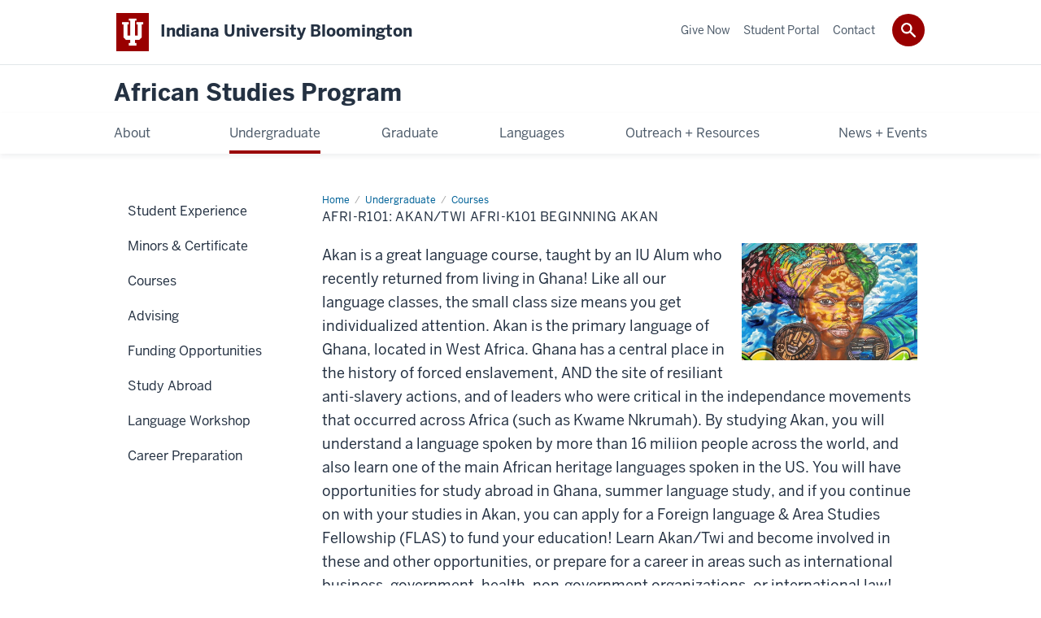

--- FILE ---
content_type: text/html; charset=UTF-8
request_url: https://africanstudies.indiana.edu/undergraduate/courses/afri-r101.html
body_size: 7398
content:
<!DOCTYPE HTML><html class="no-js ie9" itemscope="itemscope" itemtype="http://schema.org/Webpage" lang="en-US"><head prefix="og: http://ogp.me/ns# profile: http://ogp.me/ns/profile# article: http://ogp.me/ns/article#"><meta charset="utf-8"/><meta content="width=device-width, initial-scale=1.0" name="viewport"/><title>AFRI-R101: Akan/Twi AFRI-K101 Beginning Akan: Courses: Undergraduate: African Studies Program: Indiana University Bloomington</title><meta content="6c30baea814f4e106207f8946ebbd50b" name="id"/><meta content="AFRI-R101: Akan/Twi AFRI-K101 Beginning Akan" name="keywords"/><meta content="-" name="description"/><meta content="IE=edge" http-equiv="X-UA-Compatible"/><link href="https://assets.iu.edu/favicon.ico" rel="shortcut icon" type="image/x-icon"/><!-- Canonical URL --><link href="https://africanstudies.indiana.edu/undergraduate/courses/afri-r101.html" itemprop="url" rel="canonical"/><meta content="-" property="og:description"/><meta content="https://africanstudies.indiana.edu/undergraduate/courses/afri-r101.html" property="og:url"/><meta content="African Studies Program" property="og:site_name"/><meta content="en_US" property="og:locale"/><meta content="website" property="og:type"/><meta content="-" name="twitter:description"/><meta content="summary_large_image" name="twitter:card"/><meta content="AFRI-R101: Akan/Twi AFRI-K101 Beginning Akan" itemprop="name"/><meta content="-" itemprop="description"/>
                        	
		    
                        
            
                                        <link href="/_assets/css/eae51a301c69eb4be465a197b5798c1b-site.css" rel="stylesheet" type="text/css" />

<link as="font" crossorigin="" href="https://fonts.iu.edu/fonts/benton-sans-regular.woff" rel="preload" type="font/woff2"/>
<link as="font" crossorigin="" href="https://fonts.iu.edu/fonts/benton-sans-bold.woff" rel="preload" type="font/woff2"/>
<link rel="preconnect" href="https://fonts.iu.edu" crossorigin=""/>
<link rel="dns-prefetch" href="https://fonts.iu.edu"/>
<link rel="stylesheet" type="text/css" href="//fonts.iu.edu/style.css?family=BentonSans:regular,bold|BentonSansCond:regular,bold|GeorgiaPro:regular|BentonSansLight:regular"/>
<link rel="stylesheet" href="//assets.iu.edu/web/fonts/icon-font.css?2024-03-07" media="screen"/>
<link rel="stylesheet" href="//assets.iu.edu/web/3.3.x/css/iu-framework.min.css?2024-09-05"/>
<link rel="stylesheet" href="//assets.iu.edu/brand/3.3.x/brand.min.css?2023-07-13"/>
<link rel="stylesheet" href="//assets.iu.edu/search/3.3.x/search.min.css?2022-06-02"/>
<script src="//assets.iu.edu/web/1.5/libs/modernizr.min.js"></script>    
                            
        <script src="https://assets.iu.edu/web/1.5/libs/modernizr.min.js"></script>	
    	
            <script>	
                window.dataLayer = window.dataLayer || []; 	
                	
                	
                document.addEventListener('readystatechange', function() {	
                    if (document.readyState === 'interactive') {	
                        let pageMetaDataReported	
          	
                        for (var obj of window.dataLayer) {	
                            if (Object.values(obj).includes('pageMetaData')) {	
                                pageMetaDataReported = true	
                            }	
                        }	
                    	
                        if (!pageMetaDataReported) {	
                            window.dataLayer.push({	
                                'event': 'iu_pageMetaData',	
                                'campus_name': 'IU Bloomington',	
                                'site_name': 'African Studies Program'	
                            })	
                        }	
                    }	
                })	
            </script>	
            <script>    	
                            	
                document.addEventListener('click', function handleNavigationClicks(event) {	
                     var clickOnMobileNav =  event.target.closest('.mobile.off-canvas-list > ul > li > a') 	
                    var clickOnMobileNavMenu = event.target.closest('.mobile.off-canvas-list > ul > li.has-children > ul > li > a')	
                    var clickOnMainNav = event.target.closest('nav.main > ul > li > a')	
                    var clickOnMenu = event.target.closest('nav.main .children > li > a')	
      	
                    if (!clickOnMainNav && !clickOnMenu && !clickOnMobileNavMenu && !clickOnMobileNav) {	
                        return	
                    }	
      	
                    if (clickOnMainNav) {    	
                        window.dataLayer.push({	
                          'event': 'iu_click_header_nav',	
                          'element_text': clickOnMainNav.innerText.trim()	
                        })	
                    } else if (clickOnMobileNav) {	
                        window.dataLayer.push({	
                          'event': 'iu_click_header_nav',	
                          'element_text': clickOnMobileNav.innerText.trim()	
                        })	
                    } else if (clickOnMenu) {	
                        window.dataLayer.push({	
                          'event': 'iu_click_header_menu',	
                          'element_text': clickOnMenu.innerText.trim()	
                        })	
                    } else if (clickOnMobileNavMenu) {	
                        window.dataLayer.push({	
                          'event': 'iu_click_header_menu',	
                          'element_text': clickOnMobileNavMenu.innerText.trim()	
                        })	
                    }	
                })	
            </script>	
            	
                        
            
                                        <script type="text/javascript">
//<![CDATA[

(function(w,d,s,l,i){w[l]=w[l]||[];w[l].push({'gtm.start':
new Date().getTime(),event:'gtm.js'});var f=d.getElementsByTagName(s)[0],
j=d.createElement(s),dl=l!='dataLayer'?'&l='+l:'';j.async=true;j.src=
'//www.googletagmanager.com/gtm.js?id='+i+dl;f.parentNode.insertBefore(j,f);
})(window,document,'script','dataLayer','GTM-WJFT899');

// ]]>
</script>
<script async="" src="https://siteimproveanalytics.com/js/siteanalyze_11378.js"></script>    
                            
        </head><body class="midnight no-banner has-page-title landmarks">
                        	
		    
                        
            
                                        <noscript>
    <iframe src="https://www.googletagmanager.com/ns.html?id=GTM-WJFT899"
	height="0" width="0" style="display:none;visibility:hidden"></iframe>
</noscript>    
                            
        <header id="header">
                        	
		    
                        
            
                                        <div id="skipnav">
<ul>
<li><a href="#content">Skip to Content</a></li>
<li><a href="#nav-main">Skip to Main Navigation</a></li>
<li><a href="#search">Skip to Search</a></li>
</ul>
<hr /></div>    
                            
        
            
            
                                <div class="iub" id="branding-bar" itemscope="itemscope" itemtype="http://schema.org/CollegeOrUniversity">
    <div class="row pad">
			<img alt="" src="//assets.iu.edu/brand/3.3.x/trident-large.png"/>
			<p id="iu-campus">
				<a href="https://bloomington.iu.edu" title="Indiana University Bloomington">
					<span class="show-on-desktop" id="campus-name" itemprop="name">Indiana University Bloomington</span>
					<span class="show-on-tablet" itemprop="name">Indiana University Bloomington</span>
					<span class="show-on-mobile" itemprop="name">IU Bloomington</span>
				</a>
			</p>
	</div>
</div>    
                       
        
            
            
                                <system-region name="DEFAULT">
    
    
    <div id="toggles">
    <div class="row pad">
        <a aria-controls="search" aria-expanded="false" class="button search-toggle" href="/search"><img alt="Open Search" src="//assets.iu.edu/search/3.x/search.png"/></a>
    </div>
</div>

<div aria-hidden="true" class="search-box" id="search" role="search"></div>
</system-region>    
                       
        
                                
          
    
                    
        
    
        <div id="offCanvas" class="hide-for-large" role="navigation" aria-label="Mobile">
<button class="menu-toggle button hide-for-large" data-toggle="iu-menu">Menu</button><div id="iu-menu" class="off-canvas position-right off-canvas-items" data-off-canvas="" data-position="right">
<div class="mobile off-canvas-list" itemscope="itemscope" itemtype="http://schema.org/SiteNavigationElement"><ul>
<li class="has-children">
<a href="https://africanstudies.indiana.edu/about/index.html" itemprop="url"><span itemprop="name">About</span></a><ul class="children">
<li><a href="https://africanstudies.indiana.edu/about/access/index.html" itemprop="url"><span itemprop="name">Commitment to a Welcoming Environment</span></a></li>
<li class="has-children">
<a href="https://africanstudies.indiana.edu/about/staff/index.html" itemprop="url"><span itemprop="name">Leadership &amp; Staff</span></a><ul class="children"><li><a href="https://africanstudies.indiana.edu/about/staff/executive-committee.html" itemprop="url"><span itemprop="name">Executive Committee</span></a></li></ul>
</li>
<li><a href="https://africanstudies.indiana.edu/about/faculty/index.html" itemprop="url"><span itemprop="name">Faculty</span></a></li>
<li><a href="https://africanstudies.indiana.edu/about/affiliate-faculty/index.html" itemprop="url"><span itemprop="name">Affiliate Faculty</span></a></li>
<li><a href="https://africanstudies.indiana.edu/about/associate-instructors/index.html" itemprop="url"><span itemprop="name">Associate Instructors &amp; Fulbright Teaching Assistants</span></a></li>
<li><a href="https://africanstudies.indiana.edu/about/gsas/index.html" itemprop="url"><span itemprop="name">GSAS: Graduate Student Organization</span></a></li>
<li><a href="https://africanstudies.indiana.edu/about/graduate-students/index.html" itemprop="url"><span itemprop="name">Graduate Students</span></a></li>
<li><a href="https://africanstudies.indiana.edu/about/working-groups.html" itemprop="url"><span itemprop="name">Working Groups</span></a></li>
<li class="has-children">
<a href="https://africanstudies.indiana.edu/about/visiting-scholars/index.html" itemprop="url"><span itemprop="name">Visiting Scholars</span></a><ul class="children">
<li><a href="https://africanstudies.indiana.edu/about/visiting-scholars/how-to-apply.html" itemprop="url"><span itemprop="name">How To Apply</span></a></li>
<li><a href="https://africanstudies.indiana.edu/about/visiting-scholars/current-scholars/index.html" itemprop="url"><span itemprop="name">Current + Recent Scholars</span></a></li>
</ul>
</li>
<li><a href="https://africanstudies.indiana.edu/about/flas-fellows-alums.html" itemprop="url"><span itemprop="name">FLAS Fellows and Alums</span></a></li>
<li><a href="https://africanstudies.indiana.edu/about/africa-today/index.html" itemprop="url"><span itemprop="name">Africa Today Journal</span></a></li>
<li><a href="https://africanstudies.indiana.edu/about/program-and-campus-resources.html" itemprop="url"><span itemprop="name">Program + Campus Resources</span></a></li>
<li><a href="https://africanstudies.indiana.edu/about/international-partners-and-exchanges/index.html" itemprop="url"><span itemprop="name">International Partners &amp; Exchanges</span></a></li>
<li><a href="https://africanstudies.indiana.edu/about/bloomington/index.html" itemprop="url"><span itemprop="name">About Bloomington</span></a></li>
<li><a href="https://africanstudies.indiana.edu/about/alumni-giving/index.html" itemprop="url"><span itemprop="name">Alumni &amp; Giving</span></a></li>
</ul>
</li>
<li class="has-children">
<a href="https://africanstudies.indiana.edu/undergraduate/index.html" itemprop="url"><span itemprop="name">Undergraduate</span></a><ul class="children">
<li><a href="https://africanstudies.indiana.edu/undergraduate/student-experience/index.html" itemprop="url"><span itemprop="name">Student Experience</span></a></li>
<li class="has-children">
<a href="https://africanstudies.indiana.edu/undergraduate/minors-and-certificates/index.html" itemprop="url"><span itemprop="name">Minors &amp; Certificate</span></a><ul class="children">
<li><a href="https://africanstudies.indiana.edu/undergraduate/minors-and-certificates/african-studies-minor.html" itemprop="url"><span itemprop="name">African Studies Minor</span></a></li>
<li><a href="https://africanstudies.indiana.edu/undergraduate/minors-and-certificates/african-expressive-culture-minor.html" itemprop="url"><span itemprop="name">African Expressive Culture Minor</span></a></li>
<li><a href="https://africanstudies.indiana.edu/undergraduate/minors-and-certificates/african-languages-minor.html" itemprop="url"><span itemprop="name">African Languages Minor</span></a></li>
<li><a href="https://africanstudies.indiana.edu/undergraduate/minors-and-certificates/african-studies-certificate.html" itemprop="url"><span itemprop="name">African Studies Certificate</span></a></li>
</ul>
</li>
<li><a href="https://africanstudies.indiana.edu/undergraduate/courses/index.html" itemprop="url"><span itemprop="name">Courses</span></a></li>
<li><a href="https://africanstudies.indiana.edu/undergraduate/advising/index.html" itemprop="url"><span itemprop="name">Advising</span></a></li>
<li><a href="https://africanstudies.indiana.edu/undergraduate/funding-opportunities.html" itemprop="url"><span itemprop="name">Funding Opportunities</span></a></li>
<li class="has-children">
<a href="https://africanstudies.indiana.edu/undergraduate/study-abroad/index.html" itemprop="url"><span itemprop="name">Study Abroad</span></a><ul class="children">
<li><a href="https://africanstudies.indiana.edu/undergraduate/study-abroad/cape-town.html" itemprop="url"><span itemprop="name">Cape Town, South Africa</span></a></li>
<li><a href="https://africanstudies.indiana.edu/undergraduate/study-abroad/botswana.html" itemprop="url"><span itemprop="name">Gaborone, Botswana</span></a></li>
<li><a href="https://africanstudies.indiana.edu/undergraduate/study-abroad/south-africa.html" itemprop="url"><span itemprop="name">South Africa &amp; Eswatini</span></a></li>
</ul>
</li>
<li><a href="https://africanstudies.indiana.edu/undergraduate/language-workshop/index.html" itemprop="url"><span itemprop="name">Language Workshop</span></a></li>
<li><a href="https://africanstudies.indiana.edu/undergraduate/career-preparation/index.html" itemprop="url"><span itemprop="name">Career Preparation</span></a></li>
</ul>
</li>
<li class="has-children">
<a href="https://africanstudies.indiana.edu/graduate/index.html" itemprop="url"><span itemprop="name">Graduate</span></a><ul class="children">
<li><a href="https://africanstudies.indiana.edu/graduate/african-studies-ma/index.html" itemprop="url"><span itemprop="name">African Studies M.A.</span></a></li>
<li><a href="https://africanstudies.indiana.edu/graduate/phd-minor/index.html" itemprop="url"><span itemprop="name">Ph.D. Minor</span></a></li>
<li><a href="https://africanstudies.indiana.edu/graduate/courses/index.html" itemprop="url"><span itemprop="name">Courses</span></a></li>
<li><a href="https://africanstudies.indiana.edu/graduate/advising/index.html" itemprop="url"><span itemprop="name">Advising</span></a></li>
<li><a href="https://africanstudies.indiana.edu/graduate/financial-support.html" itemprop="url"><span itemprop="name">Financial Support</span></a></li>
<li><a href="https://africanstudies.indiana.edu/graduate/scholarships-and-awards/index.html" itemprop="url"><span itemprop="name">Scholarships &amp; Awards</span></a></li>
<li><a href="https://africanstudies.indiana.edu/graduate/student-experience.html" itemprop="url"><span itemprop="name">Student Experience</span></a></li>
<li class="has-children">
<a href="https://africanstudies.indiana.edu/graduate/study-abroad/index.html" itemprop="url"><span itemprop="name">Study Abroad</span></a><ul class="children">
<li><a href="https://africanstudies.indiana.edu/graduate/study-abroad/south-africa.html" itemprop="url"><span itemprop="name">South Africa</span></a></li>
<li><a href="https://africanstudies.indiana.edu/graduate/study-abroad/cape-town.html" itemprop="url"><span itemprop="name">Cape Town, South Africa</span></a></li>
<li><a href="https://africanstudies.indiana.edu/graduate/study-abroad/botswana.html" itemprop="url"><span itemprop="name">Gaborone, Botswana</span></a></li>
</ul>
</li>
<li><a href="https://africanstudies.indiana.edu/graduate/language-workshop/index.html" itemprop="url"><span itemprop="name">Language Workshop</span></a></li>
<li><a href="https://africanstudies.indiana.edu/graduate/how-to-apply.html" itemprop="url"><span itemprop="name">How to Apply</span></a></li>
</ul>
</li>
<li class="has-children">
<a href="https://africanstudies.indiana.edu/languages/index.html" itemprop="url"><span itemprop="name">Languages</span></a><ul class="children">
<li><a href="https://africanstudies.indiana.edu/languages/academic-services-and-resources.html" itemprop="url"><span itemprop="name">Academic Services &amp; Resources</span></a></li>
<li><a href="https://africanstudies.indiana.edu/languages/funding-opportunities.html" itemprop="url"><span itemprop="name">Funding Opportunities</span></a></li>
</ul>
</li>
<li class="has-children">
<a href="https://africanstudies.indiana.edu/outreach/index.html" itemprop="url"><span itemprop="name">Outreach + Resources</span></a><ul class="children">
<li><a href="https://africanstudies.indiana.edu/outreach/media-outreach/index.html" itemprop="url"><span itemprop="name">Media Outreach</span></a></li>
<li><a href="https://africanstudies.indiana.edu/outreach/business-outreach/index.html" itemprop="url"><span itemprop="name">Business Outreach</span></a></li>
<li><a href="https://africanstudies.indiana.edu/outreach/rural-libraries-outreach/index.html" itemprop="url"><span itemprop="name">Rural Libraries Outreach</span></a></li>
<li><a href="https://africanstudies.indiana.edu/outreach/higher-education-outreach/index.html" itemprop="url"><span itemprop="name">Higher Education Outreach</span></a></li>
<li><a href="https://africanstudies.indiana.edu/outreach/community-outreach-childrens-programs/index.html" itemprop="url"><span itemprop="name">Community Outreach + Children's Programs</span></a></li>
<li><a href="https://africanstudies.indiana.edu/outreach/language-outreach/index.html" itemprop="url"><span itemprop="name">Language Outreach</span></a></li>
<li><a href="https://africanstudies.indiana.edu/outreach/k-12-teaching-resources-outreach/index.html" itemprop="url"><span itemprop="name">K-12 Teaching Resources + Outreach</span></a></li>
<li class="has-children">
<a href="https://africanstudies.indiana.edu/outreach/teaching-resources/index.html" itemprop="url"><span itemprop="name">Teaching Resources</span></a><ul class="children">
<li><a href="https://africanstudies.indiana.edu/outreach/teaching-resources/powerpoint-presentations.html" itemprop="url"><span itemprop="name">PowerPoint Presentations</span></a></li>
<li><a href="https://africanstudies.indiana.edu/outreach/teaching-resources/online-teaching-resources.html" itemprop="url"><span itemprop="name">Online Teaching Resources</span></a></li>
<li><a href="https://africanstudies.indiana.edu/outreach/teaching-resources/lesson-plans.html" itemprop="url"><span itemprop="name">Lesson Plans</span></a></li>
<li><a href="https://africanstudies.indiana.edu/outreach/teaching-resources/external-teaching-resources.html" itemprop="url"><span itemprop="name">External Teaching Resources</span></a></li>
</ul>
</li>
<li><a href="https://africanstudies.indiana.edu/outreach/campus-resources/index.html" itemprop="url"><span itemprop="name">Campus Resources</span></a></li>
</ul>
</li>
<li class="has-children">
<a href="https://africanstudies.indiana.edu/news-events/index.html" itemprop="url"><span itemprop="name">News + Events</span></a><ul class="children">
<li><a href="https://africanstudies.indiana.edu/news-events/news/index.html" itemprop="url"><span itemprop="name">News</span></a></li>
<li><a href="https://africanstudies.indiana.edu/news-events/event-programming/index.html" itemprop="url"><span itemprop="name">Event Programming</span></a></li>
</ul>
</li>
</ul></div>
<div class="mobile off-canvas-list" itemscope="itemscope" itemtype="http://schema.org/SiteNavigationElement"><ul>
<li><a href="https://give.myiu.org/givenow?account=I380008764,I320001610&amp;title=Support%20the%20African%20Studies%20Program!&amp;src=BL_COAS_CSGS_AFP_givenow" itemprop="url"><span itemprop="name">Give Now</span></a></li>
<li class="has-children">
<a href="https://africanstudies.indiana.edu/student-portal/index.html" itemprop="url"><span itemprop="name">Student Portal</span></a><ul class="children">
<li><a href="https://africanstudies.indiana.edu/student-portal/undergraduate/index.html" itemprop="url"><span itemprop="name">Undergraduate</span></a></li>
<li class="has-children">
<a href="https://africanstudies.indiana.edu/student-portal/graduate/index.html" itemprop="url"><span itemprop="name">Graduate</span></a><ul class="children"><li class="has-children">
<a href="https://africanstudies.indiana.edu/student-portal/graduate/graduate-student-handbook/index.html" itemprop="url"><span itemprop="name">Graduate Student Handbook</span></a><ul class="children">
<li><a href="https://africanstudies.indiana.edu/student-portal/graduate/graduate-student-handbook/financial-aid-and-funding-opportunities.html" itemprop="url"><span itemprop="name">Financial Aid and Funding Opportunities</span></a></li>
<li><a href="https://africanstudies.indiana.edu/student-portal/graduate/graduate-student-handbook/graduate-program-planning.html" itemprop="url"><span itemprop="name">Graduate Program Planning</span></a></li>
<li><a href="https://africanstudies.indiana.edu/student-portal/graduate/graduate-student-handbook/professional-development.html" itemprop="url"><span itemprop="name">Professional Development</span></a></li>
<li><a href="https://africanstudies.indiana.edu/student-portal/graduate/graduate-student-handbook/extra-curricular.html" itemprop="url"><span itemprop="name">Extra-curricular</span></a></li>
<li><a href="https://africanstudies.indiana.edu/student-portal/graduate/graduate-student-handbook/tips.html" itemprop="url"><span itemprop="name">Tips From Fellow Grads</span></a></li>
<li><a href="https://africanstudies.indiana.edu/student-portal/graduate/graduate-student-handbook/masters-degree-options-in-african-studies.html" itemprop="url"><span itemprop="name">The Master’s Degree Options in African Studies</span></a></li>
<li><a href="https://africanstudies.indiana.edu/student-portal/graduate/graduate-student-handbook/dual-ma-degrees-offered-in-african-studies.html" itemprop="url"><span itemprop="name">Dual &amp; Joint MA Degrees</span></a></li>
<li><a href="https://africanstudies.indiana.edu/student-portal/graduate/graduate-student-handbook/phd-minor.html" itemprop="url"><span itemprop="name">Ph.D. Minor</span></a></li>
<li><a href="https://africanstudies.indiana.edu/student-portal/graduate/graduate-student-handbook/resources.html" itemprop="url"><span itemprop="name">Resources</span></a></li>
</ul>
</li></ul>
</li>
</ul>
</li>
<li><a href="https://africanstudies.indiana.edu/contact/index.html" itemprop="url"><span itemprop="name">Contact</span></a></li>
</ul></div>
</div>
</div>
    
                    
        
        
                                <div class="site-header" itemscope="itemscope" itemtype="http://schema.org/CollegeOrUniversity">
        <div class="row pad">
                
                            
                    <h2><a itemprop="department" class="title" href="/index.html">African Studies Program</a></h2>                
                        
        </div>
    </div>    
                    
    
                                
          
    
                    
        
    
        <nav aria-label="Main" id="nav-main" role="navigation" itemscope="itemscope" itemtype="http://schema.org/SiteNavigationElement" class="main show-for-large dropdown"><ul class="row pad"><li class="show-on-sticky home"><a href="/" aria-label="Home">Home</a></li><li class="first"><a href="https://africanstudies.indiana.edu/about/index.html" itemprop="url"><span itemprop="name">About</span></a><ul class="children"><li><a href="https://africanstudies.indiana.edu/about/access/index.html" itemprop="url"><span itemprop="name">Commitment to a Welcoming Environment</span></a></li><li><a href="https://africanstudies.indiana.edu/about/staff/index.html" itemprop="url"><span itemprop="name">Leadership &amp; Staff</span></a></li><li><a href="https://africanstudies.indiana.edu/about/faculty/index.html" itemprop="url"><span itemprop="name">Faculty</span></a></li><li><a href="https://africanstudies.indiana.edu/about/affiliate-faculty/index.html" itemprop="url"><span itemprop="name">Affiliate Faculty</span></a></li><li><a href="https://africanstudies.indiana.edu/about/associate-instructors/index.html" itemprop="url"><span itemprop="name">Associate Instructors &amp; Fulbright Teaching Assistants</span></a></li><li><a href="https://africanstudies.indiana.edu/about/gsas/index.html" itemprop="url"><span itemprop="name">GSAS: Graduate Student Organization</span></a></li><li><a href="https://africanstudies.indiana.edu/about/graduate-students/index.html" itemprop="url"><span itemprop="name">Graduate Students</span></a></li><li><a href="https://africanstudies.indiana.edu/about/working-groups.html" itemprop="url"><span itemprop="name">Working Groups</span></a></li><li><a href="https://africanstudies.indiana.edu/about/visiting-scholars/index.html" itemprop="url"><span itemprop="name">Visiting Scholars</span></a></li><li><a href="https://africanstudies.indiana.edu/about/flas-fellows-alums.html" itemprop="url"><span itemprop="name">FLAS Fellows and Alums</span></a></li><li><a href="https://africanstudies.indiana.edu/about/africa-today/index.html" itemprop="url"><span itemprop="name">Africa Today Journal</span></a></li><li><a href="https://africanstudies.indiana.edu/about/program-and-campus-resources.html" itemprop="url"><span itemprop="name">Program + Campus Resources</span></a></li><li><a href="https://africanstudies.indiana.edu/about/international-partners-and-exchanges/index.html" itemprop="url"><span itemprop="name">International Partners &amp; Exchanges</span></a></li><li><a href="https://africanstudies.indiana.edu/about/bloomington/index.html" itemprop="url"><span itemprop="name">About Bloomington</span></a></li><li><a href="https://africanstudies.indiana.edu/about/alumni-giving/index.html" itemprop="url"><span itemprop="name">Alumni &amp; Giving</span></a></li></ul></li><li><a href="https://africanstudies.indiana.edu/undergraduate/index.html" itemprop="url" class="current"><span itemprop="name">Undergraduate</span></a><ul class="children"><li><a href="https://africanstudies.indiana.edu/undergraduate/student-experience/index.html" itemprop="url"><span itemprop="name">Student Experience</span></a></li><li><a href="https://africanstudies.indiana.edu/undergraduate/minors-and-certificates/index.html" itemprop="url"><span itemprop="name">Minors &amp; Certificate</span></a></li><li><a href="https://africanstudies.indiana.edu/undergraduate/courses/index.html" itemprop="url"><span itemprop="name">Courses</span></a></li><li><a href="https://africanstudies.indiana.edu/undergraduate/advising/index.html" itemprop="url"><span itemprop="name">Advising</span></a></li><li><a href="https://africanstudies.indiana.edu/undergraduate/funding-opportunities.html" itemprop="url"><span itemprop="name">Funding Opportunities</span></a></li><li><a href="https://africanstudies.indiana.edu/undergraduate/study-abroad/index.html" itemprop="url"><span itemprop="name">Study Abroad</span></a></li><li><a href="https://africanstudies.indiana.edu/undergraduate/language-workshop/index.html" itemprop="url"><span itemprop="name">Language Workshop</span></a></li><li><a href="https://africanstudies.indiana.edu/undergraduate/career-preparation/index.html" itemprop="url"><span itemprop="name">Career Preparation</span></a></li></ul></li><li><a href="https://africanstudies.indiana.edu/graduate/index.html" itemprop="url"><span itemprop="name">Graduate</span></a><ul class="children"><li><a href="https://africanstudies.indiana.edu/graduate/african-studies-ma/index.html" itemprop="url"><span itemprop="name">African Studies M.A.</span></a></li><li><a href="https://africanstudies.indiana.edu/graduate/phd-minor/index.html" itemprop="url"><span itemprop="name">Ph.D. Minor</span></a></li><li><a href="https://africanstudies.indiana.edu/graduate/courses/index.html" itemprop="url"><span itemprop="name">Courses</span></a></li><li><a href="https://africanstudies.indiana.edu/graduate/advising/index.html" itemprop="url"><span itemprop="name">Advising</span></a></li><li><a href="https://africanstudies.indiana.edu/graduate/financial-support.html" itemprop="url"><span itemprop="name">Financial Support</span></a></li><li><a href="https://africanstudies.indiana.edu/graduate/scholarships-and-awards/index.html" itemprop="url"><span itemprop="name">Scholarships &amp; Awards</span></a></li><li><a href="https://africanstudies.indiana.edu/graduate/student-experience.html" itemprop="url"><span itemprop="name">Student Experience</span></a></li><li><a href="https://africanstudies.indiana.edu/graduate/study-abroad/index.html" itemprop="url"><span itemprop="name">Study Abroad</span></a></li><li><a href="https://africanstudies.indiana.edu/graduate/language-workshop/index.html" itemprop="url"><span itemprop="name">Language Workshop</span></a></li><li><a href="https://africanstudies.indiana.edu/graduate/how-to-apply.html" itemprop="url"><span itemprop="name">How to Apply</span></a></li></ul></li><li><a href="https://africanstudies.indiana.edu/languages/index.html" itemprop="url"><span itemprop="name">Languages</span></a><ul class="children"><li><a href="https://africanstudies.indiana.edu/languages/academic-services-and-resources.html" itemprop="url"><span itemprop="name">Academic Services &amp; Resources</span></a></li><li><a href="https://africanstudies.indiana.edu/languages/funding-opportunities.html" itemprop="url"><span itemprop="name">Funding Opportunities</span></a></li></ul></li><li><a href="https://africanstudies.indiana.edu/outreach/index.html" itemprop="url"><span itemprop="name">Outreach + Resources</span></a><ul class="children"><li><a href="https://africanstudies.indiana.edu/outreach/media-outreach/index.html" itemprop="url"><span itemprop="name">Media Outreach</span></a></li><li><a href="https://africanstudies.indiana.edu/outreach/business-outreach/index.html" itemprop="url"><span itemprop="name">Business Outreach</span></a></li><li><a href="https://africanstudies.indiana.edu/outreach/rural-libraries-outreach/index.html" itemprop="url"><span itemprop="name">Rural Libraries Outreach</span></a></li><li><a href="https://africanstudies.indiana.edu/outreach/higher-education-outreach/index.html" itemprop="url"><span itemprop="name">Higher Education Outreach</span></a></li><li><a href="https://africanstudies.indiana.edu/outreach/community-outreach-childrens-programs/index.html" itemprop="url"><span itemprop="name">Community Outreach + Children's Programs</span></a></li><li><a href="https://africanstudies.indiana.edu/outreach/language-outreach/index.html" itemprop="url"><span itemprop="name">Language Outreach</span></a></li><li><a href="https://africanstudies.indiana.edu/outreach/k-12-teaching-resources-outreach/index.html" itemprop="url"><span itemprop="name">K-12 Teaching Resources + Outreach</span></a></li><li><a href="https://africanstudies.indiana.edu/outreach/teaching-resources/index.html" itemprop="url"><span itemprop="name">Teaching Resources</span></a></li><li><a href="https://africanstudies.indiana.edu/outreach/campus-resources/index.html" itemprop="url"><span itemprop="name">Campus Resources</span></a></li></ul></li><li class="last"><a href="https://africanstudies.indiana.edu/news-events/index.html" itemprop="url"><span itemprop="name">News + Events</span></a><ul class="children"><li><a href="https://africanstudies.indiana.edu/news-events/news/index.html" itemprop="url"><span itemprop="name">News</span></a></li><li><a href="https://africanstudies.indiana.edu/news-events/event-programming/index.html" itemprop="url"><span itemprop="name">Event Programming</span></a></li></ul></li><li class="show-on-sticky search search-img"><a class="search-toggle" href="/search/"><img src="https://assets.iu.edu/web/3.x/css/img/search.png" alt="Search"/></a></li></ul></nav><div class="nav-secondary show-for-large" role="navigation" aria-label="Secondary"><div class="row pad"><ul class="inline separators" itemscope="itemscope" itemtype="http://schema.org/SiteNavigationElement"><li class="first"><a href="https://give.myiu.org/givenow?account=I380008764,I320001610&amp;title=Support%20the%20African%20Studies%20Program!&amp;src=BL_COAS_CSGS_AFP_givenow" itemprop="url"><span itemprop="name">Give Now</span></a></li><li><a href="https://africanstudies.indiana.edu/student-portal/index.html" itemprop="url"><span itemprop="name">Student Portal</span></a></li><li class="last"><a href="https://africanstudies.indiana.edu/contact/index.html" itemprop="url"><span itemprop="name">Contact</span></a></li></ul></div></div>
    
                    </header><main><div class="content-top"><div class="section breadcrumbs"><div class="row"><div class="layout"><ul itemscope="itemscope" itemtype="http://schema.org/BreadcrumbList"><li itemprop="itemListElement" itemscope="itemscope" itemtype="http://schema.org/ListItem"><a href="../../index.html" itemprop="item"><span itemprop="name">Home</span></a><meta content="1" itemprop="position"/></li><li itemprop="itemListElement" itemscope="itemscope" itemtype="http://schema.org/ListItem"><a href="../index.html" itemprop="item"><span itemprop="name">Undergraduate</span></a><meta content="2" itemprop="position"/></li><li itemprop="itemListElement" itemscope="itemscope" itemtype="http://schema.org/ListItem"><a href="index.html" itemprop="item"><span itemprop="name">Courses</span></a><meta content="3" itemprop="position"/></li><li class="current" itemprop="itemListElement" itemscope="itemscope" itemtype="http://schema.org/ListItem"><span itemprop="name">AFRI-R101: Akan/Twi AFRI-K101 Beginning Akan</span><meta content="4" itemprop="position"/></li></ul></div></div></div><div class="section page-title bg-none"><div class="row"><div class="layout"><h1>AFRI-R101: Akan/Twi AFRI-K101 Beginning Akan</h1></div></div></div></div><div id="main-content"><div class="collapsed bg-none section" id="content"><div class="row"><div class="layout"><div class="float-right one-third"><figure class="media image" itemscope="itemscope" itemtype="http://schema.org/ImageObject"><img alt="" src="../../images/courses/afri-mural.jpg"/></figure></div><div class="text"><p><span>Akan is a great language course, taught by an IU Alum who recently returned from living in Ghana! Like all our language classes, the small class size means you get individualized attention.&#160;Akan is the primary language of Ghana, located in West Africa. Ghana has a central place in the history of forced enslavement, AND the site of resiliant anti-slavery actions, and of leaders who were critical in the independance movements that occurred across Africa (such as Kwame Nkrumah). By studying Akan, you will understand a language spoken by more than 16 miliion people across the world, and also learn one of the main African heritage languages spoken in the US. You will have opportunities for study abroad in Ghana, summer language study, and if you continue on with your studies in Akan, you can apply for a Foreign language &amp; Area Studies Fellowship (FLAS) to fund your education!&#160;Learn Akan/Twi and become involved in these and other opportunities, or prepare for a career in areas such as international business, government, health, non-government organizations, or international law!</span></p></div></div><!-- /.layout --></div></div></div>
                                
          
    
                    
        
    
        <div class="section-nav show-for-large" id="section-nav"><div class="row"><nav itemscope="itemscope" itemtype="http://schema.org/SiteNavigationElement" aria-label="Section" data-parent-url="/undergraduate/index"><ul><li class=""><a href="https://africanstudies.indiana.edu/undergraduate/student-experience/index.html" itemprop="url" class=""><span itemprop="name">Student Experience</span></a></li><li class=""><a href="https://africanstudies.indiana.edu/undergraduate/minors-and-certificates/index.html" itemprop="url" class=""><span itemprop="name">Minors &amp; Certificate</span></a></li><li class="current-trail "><a href="https://africanstudies.indiana.edu/undergraduate/courses/index.html" itemprop="url" class="current-trail "><span itemprop="name">Courses</span></a></li><li class=""><a href="https://africanstudies.indiana.edu/undergraduate/advising/index.html" itemprop="url" class=""><span itemprop="name">Advising</span></a></li><li class=""><a href="https://africanstudies.indiana.edu/undergraduate/funding-opportunities.html" itemprop="url" class=""><span itemprop="name">Funding Opportunities</span></a></li><li class=""><a href="https://africanstudies.indiana.edu/undergraduate/study-abroad/index.html" itemprop="url" class=""><span itemprop="name">Study Abroad</span></a></li><li class=""><a href="https://africanstudies.indiana.edu/undergraduate/language-workshop/index.html" itemprop="url" class=""><span itemprop="name">Language Workshop</span></a></li><li class=""><a href="https://africanstudies.indiana.edu/undergraduate/career-preparation/index.html" itemprop="url" class=""><span itemprop="name">Career Preparation</span></a></li></ul></nav></div></div>
    
                    </main>
        
        
                                <div aria-label="African Studies Program resources and social media channels" class="section bg-mahogany dark belt" role="complementary">
            <div class="row pad">
                <h2 class="visually-hidden">African Studies Program resources and social media channels</h2>                                                                                                                                                                                                                            <div class="belt-nav one-half">
                            <ul>
                                                                                                             <li><a href="https://africanstudies.indiana.edu/faculty-staff-intranet/">Intranet</a></li>
                                                                                                                                                 <li><a href="https://africanstudies.indiana.edu/contact/index.html">Contact Us</a></li>
                                                                                				</ul>
            			</div>
                                                                        
                                                                <div class="one-half invert border">
                                                <ul class="social">
                                
                                                                
                                                                    <li><a aria-label="Facebook" class="icon-facebook" href="https://www.facebook.com/iuasp">Facebook</a></li>
                                                                
                                                                    <li><a aria-label="Instagram" class="icon-instagram" href="https://www.instagram.com/iuasp">Instagram</a></li>
                                                                
                                                                
                                                                
                                                                
                                                                
                                                                
                                                                
                                                                
                            </ul>
                        </div>
                            </div>
        </div>    
                    
            
            
            
                    <system-data-structure><content><div aria-label="Contact, Address and Additional Links" class="section bg-mahogany bg-dark skirt" role="complementary">
<div class="row pad">
<h2 class="show-for-sr">Contact, Address and Additional Links</h2>
<div class="skirt-nav">
<div class="column">
<h2>Explore</h2>
<ul>
<li><a class="external" href="https://hls.indiana.edu/apply/index.html">Admissions</a></li>
<li><a class="external" href="https://hls.indiana.edu/about/departments.html">Departments, Centers &amp; Institutes</a></li>
<li><a class="external" href="https://hls.indiana.edu/faculty/index.html">Faculty</a></li>
<li><a class="external" href="https://hls.indiana.edu/academics/languages/index.html">Foreign Language Studies</a></li>
<li><a class="external" href="https://hls.indiana.edu/academics/graduate/index.html">Graduate Programs</a></li>
<li><a class="external" href="https://hls.indiana.edu/academics/undergraduate/index.html">Undergraduate Programs</a></li>
<li><a class="external" href="https://hls.indiana.edu/about/contact.html">Contact</a></li>
</ul>
</div>
<div class="column">
<h2>For Students</h2>
<ul>
<li><a class="external" href="https://hls.indiana.edu/academics/advising.html">Academic Advising</a></li>
<li><a class="external" href="https://hls.indiana.edu/careers/internships/index.html">Career Development</a></li>
<li><a class="external" href="https://hls.indiana.edu/academics/courses/index.html">Classes</a></li>
<li><a class="external" href="https://hls.indiana.edu/academics/scholarships/flas.html">FLAS Fellowships</a></li>
<li><a class="external" href="https://hls.indiana.edu/academics/scholarships/index.html">Scholarships</a></li>
<li><a class="external" href="https://hls.indiana.edu/academics/study-abroad/index.html">Study Abroad</a></li>
<li><a class="external" href="https://hls.indiana.edu/student-life/get-involved/index.html">Student Clubs</a></li>
<li><a class="external" href="https://hls.indiana.edu/student-life/student-portal/index.html">Student Resources</a></li>
</ul>
</div>
<div class="column">
<h2>For Faculty/Staff</h2>
<ul>
<li><a class="external" href="https://hls.indiana.edu/communications/">Communications Support</a></li>
<li><a class="external" href="https://hls.indiana.edu/digital-slide/">Digital Slides</a></li>
<li><a class="external" href="https://hls.indiana.edu/intranet/">Faculty &amp; Staff Intranet</a></li>
<li><a class="external" href="https://hls.indiana.edu/support-services/request-forms/">Request Forms</a></li>
</ul>
</div>
<div class="column">
<h2>Connect</h2>
<ul>
<li><a class="external" href="https://news.iu.edu/hamiltonlugar/">News &amp; Events</a></li>
<li><a class="external" href="https://give.myiu.org/iu-bloomington/I320001702.html">Give Now</a></li>
</ul>
</div>
</div>
<div class="connect">
<p class="title">HAMILTON LUGAR SCHOOL<span class="campus">BLOOMINGTON</span></p>
<address>355 North Eagleson Avenue<br/>Bloomington, IN <br/> 47405-1105<br/>Email: <a href="mailto:hls@iu.edu">hls@iu.edu</a><br/>Phone: (812) 856-7900</address></div>
</div>
</div></content></system-data-structure>    
            
        
            
            
                                <footer id="footer" itemscope="itemscope" itemtype="http://schema.org/CollegeOrUniversity" role="contentinfo">
	<div class="row pad">
		<p class="signature">
			<a class="signature-link signature-img" href="https://www.iu.edu/index.html">
				<img alt="Indiana University" src="//assets.iu.edu/brand/3.3.x/iu-sig-formal.svg"/>
			</a>
		</p>
		<p class="copyright">
			<span class="line-break">
				<a href="https://accessibility.iu.edu/assistance" id="accessibility-link" title="Having trouble accessing this web page co ntent? Please visit this page for assistance.">Accessibility</a> | 
				<a href="https://www.iu.edu/college-scorecard.html" id="college-scorecard-link">College Scorecard</a> | 
				<a href="https://www.iu.edu/open-to-all.html" id="open-to-all-link">Open to All</a> | 
				<a href="/privacy" id="privacy-policy-link">Privacy Notice</a>
			</span>
			<span class="hide-on-mobile"> | </span>
			<a href="https://www.iu.edu/copyright/index.html">Copyright</a> © 2026 
			
			<span class="line-break-small">The Trustees of 
				
				<a href="https://www.iu.edu/" itemprop="url">
					<span itemprop="name">Indiana University</span>
				</a>
			</span>
		</p>
	</div>
</footer>    
                       
        
                        	
		    
                        
            
                                        <!-- Include Javascript -->
<script src="https://code.jquery.com/jquery-3.5.1.min.js" integrity="sha384-ZvpUoO/+PpLXR1lu4jmpXWu80pZlYUAfxl5NsBMWOEPSjUn/6Z/hRTt8+pR6L4N2" crossorigin="anonymous"></script>
<script src="https://assets.iu.edu/web/3.3.x/js/iu-framework.min.js"></script>
<script src="https://assets.iu.edu/search/3.3.x/search.min.js"></script>
<script src="/_assets/js/site.js"></script>    
                            
        
    
    
    </body></html>